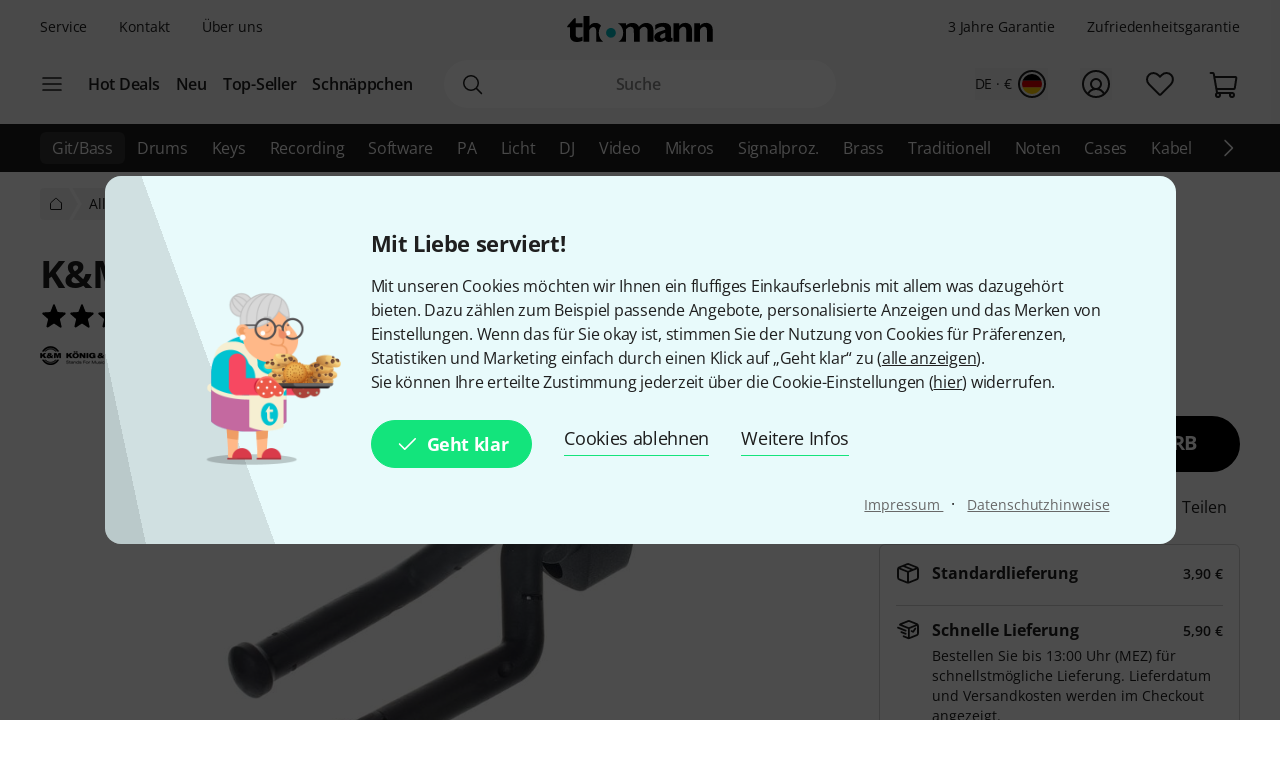

--- FILE ---
content_type: image/svg+xml
request_url: https://images.static-thomann.de/pics/images/businessHours/open.svg
body_size: 612
content:
<svg xmlns="http://www.w3.org/2000/svg" viewBox="0 0 60 40"><title>open</title><g style="isolation:isolate"><g id="Ebene_2" data-name="Ebene 2"><path d="M9,8.16,4.34,28l45,11L54,19.12Zm11.66,6.11a1,1,0,1,1,1.05-.94A1,1,0,0,1,20.67,14.27Zm19.6,4.9a1,1,0,1,1,1.05-.94A1,1,0,0,1,40.27,19.17Z" fill="#84bb49"/><g style="mix-blend-mode:multiply"><path d="M40.25,18.49a.51.51,0,0,1-.48-.36L35,1.74,21.06,13a.5.5,0,0,1-.71-.09.52.52,0,0,1,.08-.73L35.58,0l5.16,17.82a.52.52,0,0,1-.33.65Z" fill="#b1b1b1"/></g><path d="M20.58,21.64a5,5,0,0,1-1.95,3.17,4.23,4.23,0,0,1-3.48.43,4.23,4.23,0,0,1-2.89-2A5.05,5.05,0,0,1,12,19.54a5,5,0,0,1,2-3.17A4.28,4.28,0,0,1,17.43,16a4.23,4.23,0,0,1,2.89,2A5,5,0,0,1,20.58,21.64ZM14,20a3.88,3.88,0,0,0,0,2.41,2.07,2.07,0,0,0,1.53,1.18q2.29.56,3-2.48T17,17.55a2.08,2.08,0,0,0-1.91.35A3.86,3.86,0,0,0,14,20Z" fill="#fff"/><path d="M29.09,21.93a2.84,2.84,0,0,1-1.45,2,4,4,0,0,1-2.77.14l-.82-.2-.78,3.21-1.91-.47,2.2-9,2.88.7a3.94,3.94,0,0,1,2.32,1.31A2.65,2.65,0,0,1,29.09,21.93Zm-4.67.38.63.15a2.16,2.16,0,0,0,1.4,0,1.26,1.26,0,0,0,.68-.91A1.29,1.29,0,0,0,27,20.44a1.77,1.77,0,0,0-1.07-.6l-.87-.21Z" fill="#fff"/><path d="M34.48,29.81l-5.19-1.26,2.2-9,5.19,1.26-.38,1.57L33,21.56l-.48,2,3.05.74-.38,1.57-3.05-.74-.57,2.32,3.28.8Z" fill="#fff"/><path d="M44.36,32.22l-2.43-.59-2.26-7.78h-.06q-.32,1.84-.51,2.61l-1,4.24-1.71-.42,2.2-9,2.41.59,2.27,7.71h0q.34-1.78.51-2.51l1-4.27,1.72.42Z" fill="#fff"/></g></g></svg>